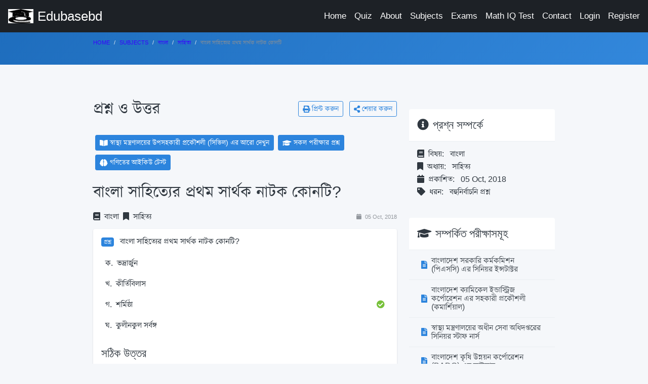

--- FILE ---
content_type: text/html; charset=UTF-8
request_url: http://edubasebd.com/site/question/4368/%EF%BF%BD%EF%BF%BD%EF%BF%BD%EF%BF%BD%EF%BF%BD%EF%BF%BD%EF%BF%BD%EF%BF%BD%EF%BF%BD%EF%BF%BD%EF%BF%BD%EF%BF%BD%EF%BF%BD%EF%BF%BD%EF%BF%BD-%EF%BF%BD%EF%BF%BD%EF%BF%BD%EF%BF%BD%EF%BF%BD%EF%BF%BD%EF%BF%BD%EF%BF%BD%EF%BF%BD%EF%BF%BD%EF%BF%BD%EF%BF%BD%EF%BF%BD%EF%BF%BD%EF%BF%BD%EF%BF%BD%EF%BF%BD%EF%BF%BD%EF%BF%BD%EF%BF%BD%EF%BF%BD%EF%BF%BD%EF%BF%BD%EF%BF%BD%EF%BF%BD%EF%BF%BD%EF%BF%BD-%EF%BF%BD%EF%BF%BD%EF%BF%BD%EF%BF%BD%EF%BF%BD%EF%BF%BD%EF%BF%BD%EF%BF%BD%EF%BF%BD%EF%BF%BD%EF%BF%BD%EF%BF%BD%EF%BF%BD%EF%BF%BD%EF%BF%BD-%EF%BF%BD%EF%BF%BD%EF%BF%BD%EF%BF%BD%EF%BF%BD%EF%BF%BD%EF%BF%BD%EF%BF%BD%EF%BF%BD%EF%BF%BD%EF%BF%BD%EF%BF%BD%EF%BF%BD%EF%BF%BD%EF%BF%BD%EF%BF%BD%EF%BF%BD%EF%BF%BD-%EF%BF%BD%EF%BF%BD%EF%BF%BD%EF%BF%BD%EF%BF%BD%EF%BF%BD%EF%BF%BD%EF%BF%BD%EF%BF%BD%EF%BF%BD%EF%BF%BD%EF%BF%BD-%EF%BF%BD%EF%BF%BD%EF%BF%BD%EF%BF%BD%EF%BF%BD%EF%BF%BD%EF%BF%BD%EF%BF%BD%EF%BF%BD%EF%BF%BD%EF%BF%BD%EF%BF%BD%EF%BF%BD%EF%BF%BD%EF%BF%BD
body_size: 8202
content:
<!DOCTYPE html> <html lang="en" dir="ltr"> <head> <!-- Global site tag (gtag.js) - Google Analytics --> <script async src="https://www.googletagmanager.com/gtag/js?id=UA-122877529-6"></script> <script> window.dataLayer = window.dataLayer || []; function gtag(){dataLayer.push(arguments);} gtag('js', new Date()); gtag('config', 'UA-122877529-6'); </script> <meta name="csrf-token" content="znTcJpeJa02lpSmZWVGBkQ7wIfbyukKuIl8YoBMk"> <meta charset="utf-8"> <meta http-equiv="X-UA-Compatible" content="IE=edge"> <meta name="theme-color" content="#000" /> <meta name="viewport" content="width=device-width, initial-scale=1, shrink-to-fit=no"> <title>বাংলা সাহিত্যের প্রথম সার্থক নাটক কোনটি - Question and Answer | Edubasebd.com</title> <link rel="shortcut icon" href="http://edubasebd.com/edubasebd.com.jpg"> <!-- Perfect Scrollbar --> <link type="text/css" href="http://edubasebd.com/assets/vendor/perfect-scrollbar.css" rel="stylesheet"> <!-- Fix Footer CSS --> <link type="text/css" href="http://edubasebd.com/assets/vendor/fix-footer.css" rel="stylesheet"> <!-- Material Design Icons --> <link type="text/css" href="http://edubasebd.com/assets/css/material-icons.css" rel="stylesheet"> <!-- Font Awesome Icons --> <link type="text/css" href="http://edubasebd.com/assets/css/fontawesome.css" rel="stylesheet"> <!-- App CSS --> <link type="text/css" href="http://edubasebd.com/assets/css/app.css" rel="stylesheet"> <link rel="stylesheet" href="https://cdn.jsdelivr.net/npm/bootstrap@5.2.3/dist/css/bootstrap.min.css" integrity="sha384-rbsA2VBKQhggwzxH7pPCaAqO46MgnOM80zW1RWuH61DGLwZJEdK2Kadq2F9CUG65" crossorigin="anonymous"> <link href="https://fonts.maateen.me/kalpurush/font.css" rel="stylesheet"> <style> [dir=ltr] .mdk-header-layout>.mdk-header{ z-index: 10;} [dir=ltr] body,h1,h2,p{line-height: 1.1;font-family: Arial,Kalpurush,Nikosh !important;} [dir=ltr] .card-body{padding-bottom: 0.2rem;}</style> <style>.pull-right{float:right;} [dir=ltr] .card, [dir=ltr] .card-group, [dir=ltr] .card-nav .tab-content{margin-bottom: 0.5rem;}</style> <meta name="keywords" content="edubasebd, academic questions, সাহিত্য, বাংলা, বাংলা,সাহিত্যের,প্রথম,সার্থক,নাটক,কোনটি, education, learning, exam preparation"/> <meta name="description" content="বাংলা সাহিত্যের প্রথম সার্থক নাটক কোনটি - Explore this academic question with detailed explanation and answer. Prepare for exams with Edubasebd's comprehensive question bank."> <meta property="og:type" content="article" /> <link rel="canonical" href="http://edubasebd.com/site/question/4368/%EF%BF%BD%EF%BF%BD%EF%BF%BD%EF%BF%BD%EF%BF%BD%EF%BF%BD%EF%BF%BD%EF%BF%BD%EF%BF%BD%EF%BF%BD%EF%BF%BD%EF%BF%BD%EF%BF%BD%EF%BF%BD%EF%BF%BD-%EF%BF%BD%EF%BF%BD%EF%BF%BD%EF%BF%BD%EF%BF%BD%EF%BF%BD%EF%BF%BD%EF%BF%BD%EF%BF%BD%EF%BF%BD%EF%BF%BD%EF%BF%BD%EF%BF%BD%EF%BF%BD%EF%BF%BD%EF%BF%BD%EF%BF%BD%EF%BF%BD%EF%BF%BD%EF%BF%BD%EF%BF%BD%EF%BF%BD%EF%BF%BD%EF%BF%BD%EF%BF%BD%EF%BF%BD%EF%BF%BD-%EF%BF%BD%EF%BF%BD%EF%BF%BD%EF%BF%BD%EF%BF%BD%EF%BF%BD%EF%BF%BD%EF%BF%BD%EF%BF%BD%EF%BF%BD%EF%BF%BD%EF%BF%BD%EF%BF%BD%EF%BF%BD%EF%BF%BD-%EF%BF%BD%EF%BF%BD%EF%BF%BD%EF%BF%BD%EF%BF%BD%EF%BF%BD%EF%BF%BD%EF%BF%BD%EF%BF%BD%EF%BF%BD%EF%BF%BD%EF%BF%BD%EF%BF%BD%EF%BF%BD%EF%BF%BD%EF%BF%BD%EF%BF%BD%EF%BF%BD-%EF%BF%BD%EF%BF%BD%EF%BF%BD%EF%BF%BD%EF%BF%BD%EF%BF%BD%EF%BF%BD%EF%BF%BD%EF%BF%BD%EF%BF%BD%EF%BF%BD%EF%BF%BD-%EF%BF%BD%EF%BF%BD%EF%BF%BD%EF%BF%BD%EF%BF%BD%EF%BF%BD%EF%BF%BD%EF%BF%BD%EF%BF%BD%EF%BF%BD%EF%BF%BD%EF%BF%BD%EF%BF%BD%EF%BF%BD%EF%BF%BD" /> <meta property="og:url" content="http://edubasebd.com/site/question/4368/%EF%BF%BD%EF%BF%BD%EF%BF%BD%EF%BF%BD%EF%BF%BD%EF%BF%BD%EF%BF%BD%EF%BF%BD%EF%BF%BD%EF%BF%BD%EF%BF%BD%EF%BF%BD%EF%BF%BD%EF%BF%BD%EF%BF%BD-%EF%BF%BD%EF%BF%BD%EF%BF%BD%EF%BF%BD%EF%BF%BD%EF%BF%BD%EF%BF%BD%EF%BF%BD%EF%BF%BD%EF%BF%BD%EF%BF%BD%EF%BF%BD%EF%BF%BD%EF%BF%BD%EF%BF%BD%EF%BF%BD%EF%BF%BD%EF%BF%BD%EF%BF%BD%EF%BF%BD%EF%BF%BD%EF%BF%BD%EF%BF%BD%EF%BF%BD%EF%BF%BD%EF%BF%BD%EF%BF%BD-%EF%BF%BD%EF%BF%BD%EF%BF%BD%EF%BF%BD%EF%BF%BD%EF%BF%BD%EF%BF%BD%EF%BF%BD%EF%BF%BD%EF%BF%BD%EF%BF%BD%EF%BF%BD%EF%BF%BD%EF%BF%BD%EF%BF%BD-%EF%BF%BD%EF%BF%BD%EF%BF%BD%EF%BF%BD%EF%BF%BD%EF%BF%BD%EF%BF%BD%EF%BF%BD%EF%BF%BD%EF%BF%BD%EF%BF%BD%EF%BF%BD%EF%BF%BD%EF%BF%BD%EF%BF%BD%EF%BF%BD%EF%BF%BD%EF%BF%BD-%EF%BF%BD%EF%BF%BD%EF%BF%BD%EF%BF%BD%EF%BF%BD%EF%BF%BD%EF%BF%BD%EF%BF%BD%EF%BF%BD%EF%BF%BD%EF%BF%BD%EF%BF%BD-%EF%BF%BD%EF%BF%BD%EF%BF%BD%EF%BF%BD%EF%BF%BD%EF%BF%BD%EF%BF%BD%EF%BF%BD%EF%BF%BD%EF%BF%BD%EF%BF%BD%EF%BF%BD%EF%BF%BD%EF%BF%BD%EF%BF%BD" /> <meta property="og:site_name" content="Edubasebd.com - Academic Question Bank" /> <meta property="fb:app_id" content="2094406477491697" /> <meta property="article:author" content="https://www.facebook.com/edubasebd" /> <meta property="article:published_time" content="2018-10-05 11:18:24" /> <meta property="article:modified_time" content="2021-12-05 21:18:24" /> <meta name="distribution" content="Global" /> <meta name="robots" content="index, follow" /> <meta property="fb:pages" content="342121706394991" /> <meta property="og:title" content="বাংলা সাহিত্যের প্রথম সার্থক নাটক কোনটি - Question and Answer | EdubaseBD.com"> <meta property="og:description" content=""> <meta property="og:image" content="https://www.edubasebd.com/edubasebd.com.jpg"> <meta property="og:image:width" content="1200" /> <meta property="og:image:height" content="630" /> <meta property="og:locale" content="bn_BD" /> <meta name="twitter:card" content="summary_large_image"> <meta name="twitter:title" content="বাংলা সাহিত্যের প্রথম সার্থক নাটক কোনটি - Question and Answer | EdubaseBD.com"> <meta name="twitter:description" content=""> <meta name="twitter:image" content="https://www.edubasebd.com/edubasebd.com.jpg"> <script type="application/ld+json"> {
  "@context": "https://schema.org",
  "@type": "Article",
  "mainEntityOfPage": {
    "@type": "WebPage",
    "@id": "http://edubasebd.com/site/question/4368/%EF%BF%BD%EF%BF%BD%EF%BF%BD%EF%BF%BD%EF%BF%BD%EF%BF%BD%EF%BF%BD%EF%BF%BD%EF%BF%BD%EF%BF%BD%EF%BF%BD%EF%BF%BD%EF%BF%BD%EF%BF%BD%EF%BF%BD-%EF%BF%BD%EF%BF%BD%EF%BF%BD%EF%BF%BD%EF%BF%BD%EF%BF%BD%EF%BF%BD%EF%BF%BD%EF%BF%BD%EF%BF%BD%EF%BF%BD%EF%BF%BD%EF%BF%BD%EF%BF%BD%EF%BF%BD%EF%BF%BD%EF%BF%BD%EF%BF%BD%EF%BF%BD%EF%BF%BD%EF%BF%BD%EF%BF%BD%EF%BF%BD%EF%BF%BD%EF%BF%BD%EF%BF%BD%EF%BF%BD-%EF%BF%BD%EF%BF%BD%EF%BF%BD%EF%BF%BD%EF%BF%BD%EF%BF%BD%EF%BF%BD%EF%BF%BD%EF%BF%BD%EF%BF%BD%EF%BF%BD%EF%BF%BD%EF%BF%BD%EF%BF%BD%EF%BF%BD-%EF%BF%BD%EF%BF%BD%EF%BF%BD%EF%BF%BD%EF%BF%BD%EF%BF%BD%EF%BF%BD%EF%BF%BD%EF%BF%BD%EF%BF%BD%EF%BF%BD%EF%BF%BD%EF%BF%BD%EF%BF%BD%EF%BF%BD%EF%BF%BD%EF%BF%BD%EF%BF%BD-%EF%BF%BD%EF%BF%BD%EF%BF%BD%EF%BF%BD%EF%BF%BD%EF%BF%BD%EF%BF%BD%EF%BF%BD%EF%BF%BD%EF%BF%BD%EF%BF%BD%EF%BF%BD-%EF%BF%BD%EF%BF%BD%EF%BF%BD%EF%BF%BD%EF%BF%BD%EF%BF%BD%EF%BF%BD%EF%BF%BD%EF%BF%BD%EF%BF%BD%EF%BF%BD%EF%BF%BD%EF%BF%BD%EF%BF%BD%EF%BF%BD"
  },
  "headline": "বাংলা সাহিত্যের প্রথম সার্থক নাটক কোনটি",
  "image": [
    "https://www.edubasebd.com/edubasebd.com.jpg"
  ],
  "datePublished": "2018-10-05 11:18:24",
  "dateModified": "2021-12-05 21:18:24",
  "author": {
    "@type": "Person",
    "name": "Most. Tanzia Akter",
    "url": "https://www.edubasebd.com"
  },
  "publisher": {
    "@type": "Organization",
    "name": "Edubasebd",
    "logo": {
      "@type": "ImageObject",
      "url": "https://www.edubasebd.com/logo/edubasebd.com.jpg"
    }
  },
  "description": ""
} </script> <script type="application/ld+json"> {
  "@context": "https://schema.org",
  "@type": "BreadcrumbList",
  "itemListElement": [
    {
      "@type": "ListItem",
      "position": 1,
      "name": "Home",
      "item": "http://edubasebd.com"
    },
    {
      "@type": "ListItem",
      "position": 2,
      "name": "Subjects",
      "item": "http://edubasebd.com/site/Subjects"
    },
        {
      "@type": "ListItem",
      "position": 3,
      "name": "বাংলা",
      "item": "http://edubasebd.com/site/subject/1/বাংলা"
    },
    {
      "@type": "ListItem",
      "position": 4,
      "name": "সাহিত্য",
      "item": "http://edubasebd.com/site/topic/2/সাহিত্য"
    },
        {
      "@type": "ListItem",
      "position": 5,
      "name": "বাংলা সাহিত্যের প্রথম সার্থক নাটক কোনটি",
      "item": "http://edubasebd.com/site/question/4368/বাংলা-সাহিত্যের-প্রথম-সার্থক-নাটক-কোনটি"
    }
  ]
} </script> <script type="application/ld+json"> {
  "@context": "https://schema.org/",
  "@type": "Quiz",
  "about": {
    "@type": "Thing",
    "name": "সাহিত্য"
  },
  "educationalAlignment": [
    {
      "@type": "AlignmentObject",
      "alignmentType": "educationalSubject",
      "targetName": "বাংলা"
    }
  ],
  "hasPart": [
    {
      "@context": "https://schema.org/",
      "@type": "Question",
      "eduQuestionType": "MultipleChoice",
      "text": "বাংলা সাহিত্যের প্রথম সার্থক নাটক কোনটি?",
      "suggestedAnswer": [
        {
          "@type": "Answer",
          "text": "ভদ্রার্জুন"
        },
        {
          "@type": "Answer",
          "text": "কীর্তিবিলাস"
        },
        {
          "@type": "Answer",
          "text": "শর্মিষ্ঠা"
        },
        {
          "@type": "Answer",
          "text": "কুলীনকুল সর্বঙ্গ"
        }
      ],
      "acceptedAnswer": {
        "@type": "Answer",
        "text": "শর্মিষ্ঠা"
      }
    }
  ]
} </script> <script type="application/ld+json"> {
  "@context": "https://schema.org",
  "@type": "FAQPage",
  "mainEntity": {
    "@type": "Question",
    "name": "বাংলা সাহিত্যের প্রথম সার্থক নাটক কোনটি?",
    "acceptedAnswer": {
      "@type": "Answer",
      "text": "শর্মিষ্ঠা"
    }
  }
} </script> <script type="application/ld+json"> {
  "@context": "https://schema.org",
  "@type": "LearningResource",
  "name": "বাংলা সাহিত্যের প্রথম সার্থক নাটক কোনটি",
  "description": "",
  "educationalLevel": "All",
  "learningResourceType": "Quiz Question",
  "about": "সাহিত্য",
  "audience": {
    "@type": "EducationalAudience",
    "educationalRole": "student"
  },
  "provider": {
    "@type": "Organization",
    "name": "Edubasebd",
    "url": "https://www.edubasebd.com"
  }
} </script> </head> <body class="layout-navbar-mini-fixed-bottom"> <!-- Header Layout --> <div class="mdk-header-layout js-mdk-header-layout"> <!-- Header --> <div id="header" class="mdk-header bg-dark js-mdk-header mb-0" data-effects="waterfall blend-background" data-fixed data-condenses> <div class="mdk-header__content"> <div class="navbar navbar-expand-sm navbar-dark bg-dark pr-0 pr-md-16pt" id="default-navbar" data-primary> <!-- Navbar toggler --> <button class="navbar-toggler navbar-toggler-right d-block d-md-none" type="button" data-toggle="sidebar"> <span class="navbar-toggler-icon"></span> </button> <!-- Navbar Brand --> <a href="http://edubasebd.com" class="navbar-brand"> <img class="navbar-brand-icon mr-0 mr-md-8pt" src="http://edubasebd.com/edubasebd.com.jpg" width="50px" alt="edubasebd"> <span class="d-none d-md-block">Edubasebd</span> </a> <!-- Main Navigation --> <ul class="nav navbar-nav ml-auto flex-nowrap hide-768" style="white-space: nowrap;"> <li class="ml-16pt nav-item"> <a href="http://edubasebd.com" class="nav-link">Home</a> </li> <li class="ml-16pt nav-item"> <a href="http://edubasebd.com/quiz" class="nav-link">Quiz</a> </li> <li class="ml-16pt nav-item"> <a href="http://edubasebd.com/about" class="nav-link">About</a> </li> <li class="ml-16pt nav-item"> <a href="http://edubasebd.com/site/subjects" class="nav-link">Subjects</a> </li> <li class="ml-16pt nav-item"> <a href="http://edubasebd.com/site/exams" class="nav-link">Exams</a> </li> <li class="ml-16pt nav-item"> <a href="http://edubasebd.com/math-iq-test?ref=mnl" class="nav-link">Math IQ Test</a> </li> <li class="ml-16pt nav-item"> <a href="http://edubasebd.com/contact" class="nav-link">Contact</a> </li> <li class="ml-16pt nav-item"> <a href="http://edubasebd.com/login" class="nav-link">Login</a> </li> <li class="ml-16pt nav-item"> <a href="http://edubasebd.com/register" class="nav-link">Register</a> </li> </ul> <!-- // END Main Navigation --> </div> </div> </div> <!-- // END Header --> <!-- Header Layout Content --> <div class="mdk-header-layout__content page-content"> <div class="navbar navbar-expand-sm navbar-dark-white bg-gradient-primary p-sm-0"> <div class="container page__container"> <div class="" id="navbar-submenu2"> <div class="navbar-collapse__content pb-16pt pb-sm-0"> <nav aria-label="breadcrumb"> <ol class="breadcrumb bg-transparent p-0"> <li class="breadcrumb-item"><a href="http://edubasebd.com">Home</a></li> <li class="breadcrumb-item"><a href="http://edubasebd.com/site/subjects">Subjects</a></li> <li class="breadcrumb-item"><a href="http://edubasebd.com/site/subject/1/বাংলা">বাংলা</a></li> <li class="breadcrumb-item"><a href="http://edubasebd.com/site/topic/2/সাহিত্য">সাহিত্য</a></li> <li class="breadcrumb-item active" aria-current="page">বাংলা সাহিত্যের প্রথম সার্থক নাটক কোনটি</li> </ol> </nav> </div> </div> </div> </div> <div class="container page__container"> <div class="page-section"> <div class="row"> <div class="col-md-8"> <div class="d-flex align-items-center justify-content-between mb-4"> <h1 class="h2 mb-0">প্রশ্ন ও উত্তর</h1> <div class="d-none d-md-block"> <a href="#" class="btn btn-sm btn-outline-primary mr-2" onclick="window.print();"> <i class="fa fa-print mr-1"></i> প্রিন্ট করুন </a> <a href="#" class="btn btn-sm btn-outline-primary" onclick="copyToClipboard('http://edubasebd.com/site/question/4368/বাংলা-সাহিত্যের-প্রথম-সার্থক-নাটক-কোনটি')"> <i class="fa fa-share-alt mr-1"></i> শেয়ার করুন </a> </div> </div> <div class="mb-3"> <div class="d-flex flex-wrap"> <a class="btn btn-primary btn-sm m-1" href="http://edubasebd.com/site/exam/57/স্বাস্থ্য-মন্ত্রণালয়ের-উপসহকারী-প্রকৌশলী-সিভিল"> <i class="fa fa-book-open mr-1"></i> <strong>স্বাস্থ্য মন্ত্রণালয়ের উপসহকারী প্রকৌশলী (সিভিল) এর আরো দেখুন</strong> </a> <a class="btn btn-primary btn-sm m-1" href="http://edubasebd.com/site/exams"> <i class="fa fa-graduation-cap mr-1"></i> <strong>সকল পরীক্ষার প্রশ্ন</strong> </a> <a class="btn btn-primary btn-sm m-1" href="http://edubasebd.com/math-iq-test?ref=bt"> <i class="fa fa-brain mr-1"></i> <strong>গণিতের আইকিউ টেস্ট</strong> </a> </div> </div> <article class="question-article" itemscope itemtype="https://schema.org/Article"> <header> <h1 itemprop="headline" class="h2 mb-3">বাংলা সাহিত্যের প্রথম সার্থক নাটক কোনটি?</h1> <div class="d-flex flex-wrap align-items-center mb-3"> <span class="topic-badge subject-badge mr-2"> <i class="fa fa-book mr-1"></i> বাংলা </span> <span class="topic-badge"> <i class="fa fa-bookmark mr-1"></i> সাহিত্য </span> <span class="ml-auto text-muted small"> <i class="fa fa-calendar mr-1"></i> 05 Oct, 2018 </span> </div> </header> <div class="card question-card mb-4"> <div class="card-body"> <div id="question-section" class="mb-4"> <p class="question-text mb-3"> <span class="badge badge-primary mr-2">প্রশ্ন</span> বাংলা সাহিত্যের প্রথম সার্থক নাটক কোনটি? </p> <div class="question-options"> <ul class="list-unstyled"> <li class="mb-2 p-2 "> <div class="d-flex"> <span class="option-label mr-2">ক.</span> <div>ভদ্রার্জুন</div> </div> </li> <li class="mb-2 p-2 "> <div class="d-flex"> <span class="option-label mr-2">খ.</span> <div>কীর্তিবিলাস</div> </div> </li> <li class="mb-2 p-2 correct-answer"> <div class="d-flex"> <span class="option-label mr-2">গ.</span> <div>শর্মিষ্ঠা</div> <span class="ml-auto"><i class="fa fa-check-circle text-success"></i></span> </div> </li> <li class="mb-2 p-2 "> <div class="d-flex"> <span class="option-label mr-2">ঘ.</span> <div>কুলীনকুল সর্বঙ্গ</div> </div> </li> </ul> </div> </div> <div id="answer-section" class="answer-section"> <h4><span class="answer-badge">সঠিক উত্তর</span></h4> <div class="p-3 bg-light rounded"> <span class="font-weight-bold">শর্মিষ্ঠা</span> </div> </div> </div> </div> <div class="d-flex justify-content-between align-items-center mb-4"> <div class="d-flex align-items-center"> </div> <div class="social-share d-flex"> <a href="https://www.facebook.com/sharer/sharer.php?u=http%3A%2F%2Fedubasebd.com%2Fsite%2Fquestion%2F4368%2F%E0%A6%AC%E0%A6%BE%E0%A6%82%E0%A6%B2%E0%A6%BE-%E0%A6%B8%E0%A6%BE%E0%A6%B9%E0%A6%BF%E0%A6%A4%E0%A7%8D%E0%A6%AF%E0%A7%87%E0%A6%B0-%E0%A6%AA%E0%A7%8D%E0%A6%B0%E0%A6%A5%E0%A6%AE-%E0%A6%B8%E0%A6%BE%E0%A6%B0%E0%A7%8D%E0%A6%A5%E0%A6%95-%E0%A6%A8%E0%A6%BE%E0%A6%9F%E0%A6%95-%E0%A6%95%E0%A7%8B%E0%A6%A8%E0%A6%9F%E0%A6%BF" target="_blank" class="btn btn-sm btn-outline-primary mr-2"> <i class="fab fa-facebook-f"></i> </a> <a href="https://twitter.com/intent/tweet?url=http%3A%2F%2Fedubasebd.com%2Fsite%2Fquestion%2F4368%2F%E0%A6%AC%E0%A6%BE%E0%A6%82%E0%A6%B2%E0%A6%BE-%E0%A6%B8%E0%A6%BE%E0%A6%B9%E0%A6%BF%E0%A6%A4%E0%A7%8D%E0%A6%AF%E0%A7%87%E0%A6%B0-%E0%A6%AA%E0%A7%8D%E0%A6%B0%E0%A6%A5%E0%A6%AE-%E0%A6%B8%E0%A6%BE%E0%A6%B0%E0%A7%8D%E0%A6%A5%E0%A6%95-%E0%A6%A8%E0%A6%BE%E0%A6%9F%E0%A6%95-%E0%A6%95%E0%A7%8B%E0%A6%A8%E0%A6%9F%E0%A6%BF&text=%E0%A6%AC%E0%A6%BE%E0%A6%82%E0%A6%B2%E0%A6%BE+%E0%A6%B8%E0%A6%BE%E0%A6%B9%E0%A6%BF%E0%A6%A4%E0%A7%8D%E0%A6%AF%E0%A7%87%E0%A6%B0+%E0%A6%AA%E0%A7%8D%E0%A6%B0%E0%A6%A5%E0%A6%AE+%E0%A6%B8%E0%A6%BE%E0%A6%B0%E0%A7%8D%E0%A6%A5%E0%A6%95+%E0%A6%A8%E0%A6%BE%E0%A6%9F%E0%A6%95+%E0%A6%95%E0%A7%8B%E0%A6%A8%E0%A6%9F%E0%A6%BF" target="_blank" class="btn btn-sm btn-outline-info mr-2"> <i class="fab fa-twitter"></i> </a> <a href="https://api.whatsapp.com/send?text=%E0%A6%AC%E0%A6%BE%E0%A6%82%E0%A6%B2%E0%A6%BE+%E0%A6%B8%E0%A6%BE%E0%A6%B9%E0%A6%BF%E0%A6%A4%E0%A7%8D%E0%A6%AF%E0%A7%87%E0%A6%B0+%E0%A6%AA%E0%A7%8D%E0%A6%B0%E0%A6%A5%E0%A6%AE+%E0%A6%B8%E0%A6%BE%E0%A6%B0%E0%A7%8D%E0%A6%A5%E0%A6%95+%E0%A6%A8%E0%A6%BE%E0%A6%9F%E0%A6%95+%E0%A6%95%E0%A7%8B%E0%A6%A8%E0%A6%9F%E0%A6%BF+-+http%3A%2F%2Fedubasebd.com%2Fsite%2Fquestion%2F4368%2F%E0%A6%AC%E0%A6%BE%E0%A6%82%E0%A6%B2%E0%A6%BE-%E0%A6%B8%E0%A6%BE%E0%A6%B9%E0%A6%BF%E0%A6%A4%E0%A7%8D%E0%A6%AF%E0%A7%87%E0%A6%B0-%E0%A6%AA%E0%A7%8D%E0%A6%B0%E0%A6%A5%E0%A6%AE-%E0%A6%B8%E0%A6%BE%E0%A6%B0%E0%A7%8D%E0%A6%A5%E0%A6%95-%E0%A6%A8%E0%A6%BE%E0%A6%9F%E0%A6%95-%E0%A6%95%E0%A7%8B%E0%A6%A8%E0%A6%9F%E0%A6%BF" target="_blank" class="btn btn-sm btn-outline-success"> <i class="fab fa-whatsapp"></i> </a> </div> </div> <div id="related-questions" class="related-questions mb-4"> <div class="d-flex align-items-center mb-3"> <h2 class="h3 mb-0">সম্পর্কিত প্রশ্ন</h2> <a href="http://edubasebd.com/site/topic/2/সাহিত্য" class="btn btn-sm btn-outline-primary ml-auto"> আরো দেখুন <i class="fa fa-arrow-right ml-1"></i> </a> </div> <div class="card card-body"> <ul class="related-questions-list"> <li> <a href="http://edubasebd.com/site/question/46/মধ্যযুগের-শেষ-কবি-ভারতচন্দ্র-রায়গুনাকর-কত-সালে-মৃত্যুবরণ-করেন" class="d-flex align-items-center py-2"> <span class="fa fa-question-circle mr-2 text-primary"></span> <span>মধ্যযুগের শেষ কবি ভারতচন্দ্র রায়গুনাকর কত সালে মৃত্যুবরণ করেন?</span> </a> </li> <li> <a href="http://edubasebd.com/site/question/261/ইউসুফ-জুলেখা-প্রণয়কাব্য-অনুবাদ-করেছেন-" class="d-flex align-items-center py-2"> <span class="fa fa-question-circle mr-2 text-primary"></span> <span>‘ইউসুফ-জুলেখা’ প্রণয়কাব্য অনুবাদ করেছেন-</span> </a> </li> <li> <a href="http://edubasebd.com/site/question/8068/মৈনাক-কার-ছদ্ম-নাম" class="d-flex align-items-center py-2"> <span class="fa fa-question-circle mr-2 text-primary"></span> <span>‘মৈনাক’ কার ছদ্ম নাম?</span> </a> </li> <li> <a href="http://edubasebd.com/site/question/8152/কোন-কবির-সবচেয়ে-বেশি-চর্যাপদ-পাওয়া-গেছে" class="d-flex align-items-center py-2"> <span class="fa fa-question-circle mr-2 text-primary"></span> <span>কোন কবির সবচেয়ে বেশি চর্যাপদ পাওয়া গেছে?</span> </a> </li> <li> <a href="http://edubasebd.com/site/question/298/কোনটি-কাব্যগ্রন্থ" class="d-flex align-items-center py-2"> <span class="fa fa-question-circle mr-2 text-primary"></span> <span>কোনটি কাব্যগ্রন্থ?</span> </a> </li> </ul> </div> </div> <div class="mt-4 mb-4"> <a href="https://www.edubasebd.com/math-iq-test?ref=pr" class="d-block"> <img src="https://www.edubasebd.com/images/math-edubasebd.gif" alt="Math IQ Test - Edubasebd" class="img-fluid rounded"> </a> </div> <div id="comments-section" class="comments-section"> <h3 class="mb-3"><i class="fa fa-comments mr-2"></i>মন্তব্য</h3> <div class="alert alert-warning">There are no comments yet.</div> <ul class="list-unstyled"> </ul> <div class="card"> <div class="card-body"> <h5 class="card-title">Authentication required</h5> <p class="card-text">You must log in to post an answer.</p> <a href="http://edubasebd.com/login" class="btn btn-primary">Log in</a> </div> </div> </div> <div class="meta-section mt-4"> <div class="card card-body"> <div class="row"> <div class="col-md-4 mb-3"> <h3 class="h5"><i class="fa fa-book mr-2"></i>বিষয়</h3> <p><a href="http://edubasebd.com/site/subject/1/বাংলা" class="topic-badge subject-badge">বাংলা</a></p> </div> <div class="col-md-4 mb-3"> <h3 class="h5"><i class="fa fa-bookmark mr-2"></i>অধ্যায়</h3> <p><a href="http://edubasebd.com/site/topic/2/সাহিত্য" class="topic-badge">সাহিত্য</a></p> </div> <div class="col-md-4 mb-3"> <h3 class="h5"><i class="fa fa-graduation-cap mr-2"></i>পরীক্ষায় এসেছে</h3> <div class="d-flex flex-wrap"> <a href="http://edubasebd.com/site/exam/57/স্বাস্থ্য-মন্ত্রণালয়ের-উপসহকারী-প্রকৌশলী-সিভিল" class="topic-badge exam-badge mb-1 mr-1">স্বাস্থ্য মন্ত্রণালয়ের উপসহকারী প্রকৌশলী (সিভিল)</a> </div> </div> </div> </div> </div> <div class="mt-4"> <div class="quote-card p-3 bg-light rounded"> <blockquote class="mb-0 font-italic"> </blockquote> </div> </div> </article> </div> <div class="col-md-4"> <div class="sidebar-sticky"> <!-- Ad Banner --> <div class="mb-4"> </div> <!-- Quick Info Card --> <div class="sidebar-card mb-4"> <div class="card-header"> <h4 class="card-title m-0"><i class="fa fa-info-circle mr-2"></i>প্রশ্ন সম্পর্কে</h4> </div> <div class="card-body"> <ul class="list-unstyled"> <li class="mb-2"> <strong><i class="fa fa-book mr-2"></i>বিষয়:</strong> <span class="ml-2">বাংলা</span> </li> <li class="mb-2"> <strong><i class="fa fa-bookmark mr-2"></i>অধ্যায়:</strong> <span class="ml-2">সাহিত্য</span> </li> <li class="mb-2"> <strong><i class="fa fa-calendar mr-2"></i>প্রকাশিত:</strong> <span class="ml-2">05 Oct, 2018</span> </li> <li> <strong><i class="fa fa-tag mr-2"></i>ধরন:</strong> <span class="ml-2">বহুনির্বাচনি প্রশ্ন</span> </li> </ul> </div> </div> <!-- Related Exams Card --> <div class="sidebar-card mb-4"> <div class="card-header"> <h4 class="card-title m-0"><i class="fa fa-graduation-cap mr-2"></i>সম্পর্কিত পরীক্ষাসমূহ</h4> </div> <div class="list-group list-group-flush"> <a href="http://edubasebd.com/site/exam/185/বাংলাদেশ-সরকারি-কর্মকমিশন-পিএসসি-এর-সিনিয়র-ইন্সটাক্টর" class="list-group-item list-group-item-action d-flex align-items-center"> <span class="fa fa-file-alt mr-2 text-primary"></span> <span>বাংলাদেশ সরকারি কর্মকমিশন (পিএসসি) এর সিনিয়র ইন্সটাক্টর</span> </a> <a href="http://edubasebd.com/site/exam/203/বাংলাদেশ-ক্যামিকেল-ইন্ডাস্ট্রিজ-কর্পোরেশন-এর-সহকারী-প্রকৌশলী-কমার্শিয়াল" class="list-group-item list-group-item-action d-flex align-items-center"> <span class="fa fa-file-alt mr-2 text-primary"></span> <span>বাংলাদেশ ক্যামিকেল ইন্ডাস্ট্রিজ কর্পোরেশন এর সহকারী প্রকৌশলী (কমার্শিয়াল)</span> </a> <a href="http://edubasebd.com/site/exam/63/স্বাস্থ্য-মন্ত্রণালয়ের-অধীন-সেবা-অধিদপ্তরের-সিনিয়র-স্টাফ-নার্স" class="list-group-item list-group-item-action d-flex align-items-center"> <span class="fa fa-file-alt mr-2 text-primary"></span> <span>স্বাস্থ্য মন্ত্রণালয়ের অধীন সেবা অধিদপ্তরের সিনিয়র স্টাফ নার্স</span> </a> <a href="http://edubasebd.com/site/exam/292/বাংলাদেশ-কৃষি-উন্নয়ন-কর্পোরেশন-BADC-এর-ড্রাইভার" class="list-group-item list-group-item-action d-flex align-items-center"> <span class="fa fa-file-alt mr-2 text-primary"></span> <span>বাংলাদেশ কৃষি উন্নয়ন কর্পোরেশন (BADC) এর ড্রাইভার</span> </a> <a href="http://edubasebd.com/site/exam/25/১৮তম-বিসিএস-প্রিলি" class="list-group-item list-group-item-action d-flex align-items-center"> <span class="fa fa-file-alt mr-2 text-primary"></span> <span>১৮তম বিসিএস(প্রিলি)</span> </a> <a href="http://edubasebd.com/site/exam/111/৩৯তম-বিসিএস-বিশেষ-পরীক্ষা-স্বাস্থ্য-ক্যাডার" class="list-group-item list-group-item-action d-flex align-items-center"> <span class="fa fa-file-alt mr-2 text-primary"></span> <span>৩৯তম বিসিএস (বিশেষ) পরীক্ষা (স্বাস্থ্য ক্যাডার)</span> </a> <a href="http://edubasebd.com/site/exam/250/৮ম-বিজেএস-সহকারী-জজ" class="list-group-item list-group-item-action d-flex align-items-center"> <span class="fa fa-file-alt mr-2 text-primary"></span> <span>৮ম বিজেএস (সহকারী জজ)</span> </a> <a href="http://edubasebd.com/site/exam/152/১৬তম-শিক্ষক-নিবন্ধন-ও-প্রত্যয়ন-পরীক্ষা-স্কুল-পর্যায়-২" class="list-group-item list-group-item-action d-flex align-items-center"> <span class="fa fa-file-alt mr-2 text-primary"></span> <span>১৬তম শিক্ষক নিবন্ধন ও প্রত্যয়ন পরীক্ষা (স্কুল পর্যায়-২)</span> </a> <a href="http://edubasebd.com/site/exam/372/প্রাথমিক-ও-গণশিক্ষা-মন্ত্রণালয়ের-পিটিআই-জুনিয়র-ইনস্ট্রাক্টর" class="list-group-item list-group-item-action d-flex align-items-center"> <span class="fa fa-file-alt mr-2 text-primary"></span> <span>প্রাথমিক ও গণশিক্ষা মন্ত্রণালয়ের পিটিআই জুনিয়র ইনস্ট্রাক্টর</span> </a> <a href="http://edubasebd.com/site/exam/61/১৪তম-প্রভাষক-নিবন্ধন-পরীক্ষা-কলেজসমপর্যায়" class="list-group-item list-group-item-action d-flex align-items-center"> <span class="fa fa-file-alt mr-2 text-primary"></span> <span>১৪তম প্রভাষক নিবন্ধন পরীক্ষা(কলেজ/সমপর্যায়)</span> </a> <a href="http://edubasebd.com/site/exam/375/৫ম-বিজেএস-সহকারী-জজ" class="list-group-item list-group-item-action d-flex align-items-center"> <span class="fa fa-file-alt mr-2 text-primary"></span> <span>৫ম বিজেএস (সহকারী জজ)</span> </a> <a href="http://edubasebd.com/site/exam/112/৪০-তম-বিসিএস" class="list-group-item list-group-item-action d-flex align-items-center"> <span class="fa fa-file-alt mr-2 text-primary"></span> <span>৪০ তম বিসিএস</span> </a> </div> </div> <!-- Related Subjects Card --> <div class="sidebar-card mb-4"> <div class="card-header"> <h4 class="card-title m-0"><i class="fa fa-book mr-2"></i>সম্পর্কিত বিষয়সমূহ</h4> </div> <div class="list-group list-group-flush"> <a href="http://edubasebd.com/site/subject/1/বাংলা" class="list-group-item list-group-item-action d-flex align-items-center"> <span class="fa fa-book-open mr-2 text-primary"></span> <span>বাংলা</span> </a> <a href="http://edubasebd.com/site/subject/3/গণিত" class="list-group-item list-group-item-action d-flex align-items-center"> <span class="fa fa-book-open mr-2 text-primary"></span> <span>গণিত</span> </a> <a href="http://edubasebd.com/site/subject/4/আন্তর্জাতিক-বিষয়াবলি" class="list-group-item list-group-item-action d-flex align-items-center"> <span class="fa fa-book-open mr-2 text-primary"></span> <span>আন্তর্জাতিক বিষয়াবলি</span> </a> <a href="http://edubasebd.com/site/subject/5/কম্পিউটার-ও-তথ্য-প্রযুক্তি" class="list-group-item list-group-item-action d-flex align-items-center"> <span class="fa fa-book-open mr-2 text-primary"></span> <span>কম্পিউটার ও তথ্য প্রযুক্তি</span> </a> <a href="http://edubasebd.com/site/subject/9/English" class="list-group-item list-group-item-action d-flex align-items-center"> <span class="fa fa-book-open mr-2 text-primary"></span> <span>English</span> </a> <a href="http://edubasebd.com/site/subject/10/বাংলাদেশ-বিষয়াবলি" class="list-group-item list-group-item-action d-flex align-items-center"> <span class="fa fa-book-open mr-2 text-primary"></span> <span>বাংলাদেশ বিষয়াবলি</span> </a> <a href="http://edubasebd.com/site/subject/11/ভূগোল-বাংলাদেশ-ও-বিশ্ব-পরিবেশ-ও-দুর্যোগ-ব্যবস্থাপনা" class="list-group-item list-group-item-action d-flex align-items-center"> <span class="fa fa-book-open mr-2 text-primary"></span> <span>ভূগোল (বাংলাদেশ ও বিশ্ব), পরিবেশ ও দুর্যোগ  ব্যবস্থাপনা</span> </a> <a href="http://edubasebd.com/site/subject/12/সাধারণ-বিজ্ঞান" class="list-group-item list-group-item-action d-flex align-items-center"> <span class="fa fa-book-open mr-2 text-primary"></span> <span>সাধারণ বিজ্ঞান</span> </a> <a href="http://edubasebd.com/site/subject/27/নৈতিকতা-মূল্যবোধ-ও-সুশাসন" class="list-group-item list-group-item-action d-flex align-items-center"> <span class="fa fa-book-open mr-2 text-primary"></span> <span>নৈতিকতা, মূল্যবোধ ও সুশাসন</span> </a> <a href="http://edubasebd.com/site/subject/28/মানসিক-দক্ষতা" class="list-group-item list-group-item-action d-flex align-items-center"> <span class="fa fa-book-open mr-2 text-primary"></span> <span>মানসিক দক্ষতা</span> </a> <a href="http://edubasebd.com/site/subject/29/অন্যান্য" class="list-group-item list-group-item-action d-flex align-items-center"> <span class="fa fa-book-open mr-2 text-primary"></span> <span>অন্যান্য</span> </a> </div> </div> <!-- Related Topics Card --> <div class="sidebar-card mb-4"> <div class="card-header"> <h4 class="card-title m-0"><i class="fa fa-bookmark mr-2"></i>সম্পর্কিত অধ্যায়সমূহ</h4> </div> <div class="list-group list-group-flush"> <a href="http://edubasebd.com/site/topic/329/প্রাথমিক-আলোচনা" class="list-group-item list-group-item-action d-flex align-items-center"> <span class="fa fa-bookmark mr-2 text-primary"></span> <span>প্রাথমিক আলোচনা</span> </a> <a href="http://edubasebd.com/site/topic/470/বাক্য-শুদ্ধিকরণ" class="list-group-item list-group-item-action d-flex align-items-center"> <span class="fa fa-bookmark mr-2 text-primary"></span> <span>বাক্য শুদ্ধিকরণ</span> </a> <a href="http://edubasebd.com/site/topic/77/সেট" class="list-group-item list-group-item-action d-flex align-items-center"> <span class="fa fa-bookmark mr-2 text-primary"></span> <span>সেট</span> </a> <a href="http://edubasebd.com/site/topic/316/ফাংশন" class="list-group-item list-group-item-action d-flex align-items-center"> <span class="fa fa-bookmark mr-2 text-primary"></span> <span>ফাংশন</span> </a> <a href="http://edubasebd.com/site/topic/91/অন্যান্য" class="list-group-item list-group-item-action d-flex align-items-center"> <span class="fa fa-bookmark mr-2 text-primary"></span> <span>অন্যান্য</span> </a> <a href="http://edubasebd.com/site/topic/355/Vocabulary-Synonyms-and-Antonyms" class="list-group-item list-group-item-action d-flex align-items-center"> <span class="fa fa-bookmark mr-2 text-primary"></span> <span>Vocabulary, Synonyms and Antonyms</span> </a> <a href="http://edubasebd.com/site/topic/409/Budget-and-Tax" class="list-group-item list-group-item-action d-flex align-items-center"> <span class="fa fa-bookmark mr-2 text-primary"></span> <span>Budget and Tax</span> </a> <a href="http://edubasebd.com/site/topic/622/পরিবর্তিত-মূল" class="list-group-item list-group-item-action d-flex align-items-center"> <span class="fa fa-bookmark mr-2 text-primary"></span> <span>পরিবর্তিত মূল</span> </a> <a href="http://edubasebd.com/site/topic/413/Historical-and-Famous-Places-Events-and-Persons" class="list-group-item list-group-item-action d-flex align-items-center"> <span class="fa fa-bookmark mr-2 text-primary"></span> <span>Historical and Famous Places, Events and Persons</span> </a> <a href="http://edubasebd.com/site/topic/303/উক্তি-পরিবর্তন" class="list-group-item list-group-item-action d-flex align-items-center"> <span class="fa fa-bookmark mr-2 text-primary"></span> <span>উক্তি পরিবর্তন</span> </a> </div> </div> <!-- Newsletter Card --> <div class="sidebar-card"> <div class="card-header bg-primary text-white"> <h4 class="card-title m-0"><i class="fa fa-envelope mr-2"></i>নিউজলেটার</h4> </div> <div class="card-body"> <p>আমাদের নিয়মিত আপডেট পেতে সাবস্ক্রাইব করুন</p> <form action="#" method="post"> <div class="input-group mb-3"> <input type="email" class="form-control" placeholder="আপনার ইমেইল" required> <div class="input-group-append"> <button class="btn btn-primary" type="submit">সাবস্ক্রাইব</button> </div> </div> </form> </div> </div> </div> </div> </div> </div> </div> </div> <!-- // END Header Layout Content --> <div class="js-fix-footer bg-white border-top-2"> <div class="bg-footer page-section py-lg-32pt"> <div class="container"> <div class="row"> <div class="col-md-2 col-sm-4 mb-24pt mb-md-0"> <p class="text-white-70 mb-8pt"><strong>Follow us</strong></p> <nav class="nav nav-links nav--flush"> <a target="_blank"  href="https://www.facebook.com/edubasebd" class="nav-link mr-8pt"><img src="http://edubasebd.com/assets/images/icon/footer/facebook-square%402x.png" width="24" height="24" alt="Facebook"></a> <a target="_blank"  href="https://twitter.com/beepsystems" class="nav-link mr-8pt"><img src="http://edubasebd.com/assets/images/icon/footer/twitter-square%402x.png" width="24" height="24" alt="Twitter"></a> <a target="_blank"  href="https://youtube.com/c/beepcreative" class="nav-link"><img src="http://edubasebd.com/assets/images/icon/footer/youtube-square%402x.png" width="24" height="24" alt="YouTube"></a> </nav> </div> <div class="col-md-6 col-sm-4 mb-24pt mb-md-0 d-flex align-items-center"> </div> <div class="col-md-4 text-md-right"> <p class="mb-8pt d-flex align-items-md-center justify-content-md-end"> <a href="http://edubasebd.com/terms-and-condition" class="text-white-70 text-underline mr-16pt">Terms & Condition</a> <a href="http://edubasebd.com/privacy-policy" class="text-white-70 text-underline">Privacy policy</a> </p> <p class="text-white-50 mb-0">Copyright 2019-2026 &copy; All rights reserved.</p> </div> </div> </div> </div> </div> </div> <!-- // END Header Layout --> <div class="mdk-drawer js-mdk-drawer" id="default-drawer"> <div class="mdk-drawer__content" style="z-index: 9999999999;"> <div class="sidebar sidebar-dark sidebar-left" data-perfect-scrollbar> <div class="sidebar-p-a sidebar-b-b sidebar-m-b pt-0"> <!-- Brand --> <a href="http://edubasebd.com" class="sidebar-brand"> <img class="sidebar-brand-icon" src="http://edubasebd.com/edubasebd.com.jpg" width="50px" alt="edubasebd"> <span>Edubasebd</span> </a> <!-- // END Brand --> <!-- Search --> <form action="http://edubasebd.com/search" action="get" class="search-form search-form--black"> <input type="text" name="q" class="form-control" placeholder="Search"> <button class="btn" type="submit" role="button"><i class="material-icons">search</i></button> </form> </div> <ul class="nav navbar-nav ml-auto flex-nowrap" style="white-space: nowrap;"> <li class="ml-16pt nav-item"> <a href="http://edubasebd.com" class="nav-link">Home</a> </li> <li class="ml-16pt nav-item"> <a href="http://edubasebd.com/about" class="nav-link">About</a> </li> <li class="ml-16pt nav-item"> <a href="http://edubasebd.com/site/subjects" class="nav-link">Subjects</a> </li> <li class="ml-16pt nav-item"> <a href="http://edubasebd.com/site/exams" class="nav-link">Exams</a> </li> <li class="ml-16pt nav-item"> <a href="http://edubasebd.com/math-iq-test?ref=mnm" class="nav-link">Math IQ Test</a> </li> <li class="ml-16pt nav-item"> <a href="http://edubasebd.com/contact" class="nav-link">Contact</a> </li> <li class="ml-16pt nav-item"> <a href="http://edubasebd.com/login" class="nav-link">Login</a> </li> <li class="ml-16pt nav-item"> <a href="http://edubasebd.com/register" class="nav-link">Register</a> </li> </ul> </div> </div> </div> <!-- // END drawer --> <!-- jQuery --> <script src="https://code.jquery.com/jquery-3.5.1.min.js" integrity="sha256-9/aliU8dGd2tb6OSsuzixeV4y/faTqgFtohetphbbj0=" crossorigin="anonymous"></script> <!-- Bootstrap --> <script src="http://edubasebd.com/assets/vendor/popper.min.js"></script> <script src="https://cdn.jsdelivr.net/npm/bootstrap@4.2.1/dist/js/bootstrap.min.js" integrity="sha384-B0UglyR+jN6CkvvICOB2joaf5I4l3gm9GU6Hc1og6Ls7i6U/mkkaduKaBhlAXv9k" crossorigin="anonymous"></script> <!-- Perfect Scrollbar --> <script src="http://edubasebd.com/assets/vendor/perfect-scrollbar.min.js"></script> <!-- DOM Factory --> <script src="http://edubasebd.com/assets/vendor/dom-factory.js"></script> <!-- MDK --> <script src="http://edubasebd.com/assets/vendor/material-design-kit.js"></script> <!-- Fix Footer --> <script src="http://edubasebd.com/assets/vendor/fix-footer.js"></script> <!-- App JS --> <script src="http://edubasebd.com/assets/js/app.js"></script> <script src="http://edubasebd.com/assets/js/hljs.js"></script> <script src="https://cdn.jsdelivr.net/npm/select2@4.0.13/dist/js/select2.min.js"></script> <script defer src="https://static.cloudflareinsights.com/beacon.min.js/vcd15cbe7772f49c399c6a5babf22c1241717689176015" integrity="sha512-ZpsOmlRQV6y907TI0dKBHq9Md29nnaEIPlkf84rnaERnq6zvWvPUqr2ft8M1aS28oN72PdrCzSjY4U6VaAw1EQ==" data-cf-beacon='{"version":"2024.11.0","token":"e1dc30b6b0704d5a8deb32fba266e187","r":1,"server_timing":{"name":{"cfCacheStatus":true,"cfEdge":true,"cfExtPri":true,"cfL4":true,"cfOrigin":true,"cfSpeedBrain":true},"location_startswith":null}}' crossorigin="anonymous"></script>
</body> </html>

--- FILE ---
content_type: application/javascript
request_url: http://edubasebd.com/assets/js/app.js
body_size: 9665
content:
!function(t){var e={};function n(r){if(e[r])return e[r].exports;var o=e[r]={i:r,l:!1,exports:{}};return t[r].call(o.exports,o,o.exports,n),o.l=!0,o.exports}n.m=t,n.c=e,n.d=function(t,e,r){n.o(t,e)||Object.defineProperty(t,e,{enumerable:!0,get:r})},n.r=function(t){"undefined"!=typeof Symbol&&Symbol.toStringTag&&Object.defineProperty(t,Symbol.toStringTag,{value:"Module"}),Object.defineProperty(t,"__esModule",{value:!0})},n.t=function(t,e){if(1&e&&(t=n(t)),8&e)return t;if(4&e&&"object"==typeof t&&t&&t.__esModule)return t;var r=Object.create(null);if(n.r(r),Object.defineProperty(r,"default",{enumerable:!0,value:t}),2&e&&"string"!=typeof t)for(var o in t)n.d(r,o,function(e){return t[e]}.bind(null,o));return r},n.n=function(t){var e=t&&t.__esModule?function(){return t.default}:function(){return t};return n.d(e,"a",e),e},n.o=function(t,e){return Object.prototype.hasOwnProperty.call(t,e)},n.p="/",n(n.s=191)}([,function(t,e){var n=t.exports="undefined"!=typeof window&&window.Math==Math?window:"undefined"!=typeof self&&self.Math==Math?self:Function("return this")();"number"==typeof __g&&(__g=n)},function(t,e,n){var r=n(20)("wks"),o=n(18),i=n(1).Symbol,c="function"==typeof i;(t.exports=function(t){return r[t]||(r[t]=c&&i[t]||(c?i:o)("Symbol."+t))}).store=r},,function(t,e){t.exports=function(t){return"object"==typeof t?null!==t:"function"==typeof t}},function(t,e,n){var r=n(4);t.exports=function(t){if(!r(t))throw TypeError(t+" is not an object!");return t}},function(t,e,n){t.exports=!n(8)(function(){return 7!=Object.defineProperty({},"a",{get:function(){return 7}}).a})},function(t,e,n){var r=n(9),o=n(27);t.exports=n(6)?function(t,e,n){return r.f(t,e,o(1,n))}:function(t,e,n){return t[e]=n,t}},function(t,e){t.exports=function(t){try{return!!t()}catch(t){return!0}}},function(t,e,n){var r=n(5),o=n(39),i=n(33),c=Object.defineProperty;e.f=n(6)?Object.defineProperty:function(t,e,n){if(r(t),e=i(e,!0),r(n),o)try{return c(t,e,n)}catch(t){}if("get"in n||"set"in n)throw TypeError("Accessors not supported!");return"value"in n&&(t[e]=n.value),t}},,function(t,e,n){var r=n(1),o=n(7),i=n(13),c=n(18)("src"),s=n(45),a=(""+s).split("toString");n(14).inspectSource=function(t){return s.call(t)},(t.exports=function(t,e,n,s){var u="function"==typeof n;u&&(i(n,"name")||o(n,"name",e)),t[e]!==n&&(u&&(i(n,c)||o(n,c,t[e]?""+t[e]:a.join(String(e)))),t===r?t[e]=n:s?t[e]?t[e]=n:o(t,e,n):(delete t[e],o(t,e,n)))})(Function.prototype,"toString",function(){return"function"==typeof this&&this[c]||s.call(this)})},function(t,e,n){var r=n(1),o=n(14),i=n(7),c=n(11),s=n(17),a=function(t,e,n){var u,f,l,p,h=t&a.F,d=t&a.G,v=t&a.S,m=t&a.P,y=t&a.B,g=d?r:v?r[e]||(r[e]={}):(r[e]||{}).prototype,_=d?o:o[e]||(o[e]={}),b=_.prototype||(_.prototype={});for(u in d&&(n=e),n)l=((f=!h&&g&&void 0!==g[u])?g:n)[u],p=y&&f?s(l,r):m&&"function"==typeof l?s(Function.call,l):l,g&&c(g,u,l,t&a.U),_[u]!=l&&i(_,u,p),m&&b[u]!=l&&(b[u]=l)};r.core=o,a.F=1,a.G=2,a.S=4,a.P=8,a.B=16,a.W=32,a.U=64,a.R=128,t.exports=a},function(t,e){var n={}.hasOwnProperty;t.exports=function(t,e){return n.call(t,e)}},function(t,e){var n=t.exports={version:"2.6.4"};"number"==typeof __e&&(__e=n)},function(t,e,n){for(var r=n(32),o=n(30),i=n(11),c=n(1),s=n(7),a=n(23),u=n(2),f=u("iterator"),l=u("toStringTag"),p=a.Array,h={CSSRuleList:!0,CSSStyleDeclaration:!1,CSSValueList:!1,ClientRectList:!1,DOMRectList:!1,DOMStringList:!1,DOMTokenList:!0,DataTransferItemList:!1,FileList:!1,HTMLAllCollection:!1,HTMLCollection:!1,HTMLFormElement:!1,HTMLSelectElement:!1,MediaList:!0,MimeTypeArray:!1,NamedNodeMap:!1,NodeList:!0,PaintRequestList:!1,Plugin:!1,PluginArray:!1,SVGLengthList:!1,SVGNumberList:!1,SVGPathSegList:!1,SVGPointList:!1,SVGStringList:!1,SVGTransformList:!1,SourceBufferList:!1,StyleSheetList:!0,TextTrackCueList:!1,TextTrackList:!1,TouchList:!1},d=o(h),v=0;v<d.length;v++){var m,y=d[v],g=h[y],_=c[y],b=_&&_.prototype;if(b&&(b[f]||s(b,f,p),b[l]||s(b,l,y),a[y]=p,g))for(m in r)b[m]||i(b,m,r[m],!0)}},,function(t,e,n){var r=n(29);t.exports=function(t,e,n){if(r(t),void 0===e)return t;switch(n){case 1:return function(n){return t.call(e,n)};case 2:return function(n,r){return t.call(e,n,r)};case 3:return function(n,r,o){return t.call(e,n,r,o)}}return function(){return t.apply(e,arguments)}}},function(t,e){var n=0,r=Math.random();t.exports=function(t){return"Symbol(".concat(void 0===t?"":t,")_",(++n+r).toString(36))}},function(t,e,n){var r=n(28),o=Math.min;t.exports=function(t){return t>0?o(r(t),9007199254740991):0}},function(t,e,n){var r=n(14),o=n(1),i=o["__core-js_shared__"]||(o["__core-js_shared__"]={});(t.exports=function(t,e){return i[t]||(i[t]=void 0!==e?e:{})})("versions",[]).push({version:r.version,mode:n(26)?"pure":"global",copyright:"© 2019 Denis Pushkarev (zloirock.ru)"})},function(t,e){t.exports=function(t){if(null==t)throw TypeError("Can't call method on  "+t);return t}},function(t,e){var n={}.toString;t.exports=function(t){return n.call(t).slice(8,-1)}},function(t,e){t.exports={}},function(t,e,n){var r=n(43),o=n(21);t.exports=function(t){return r(o(t))}},function(t,e,n){var r=n(21);t.exports=function(t){return Object(r(t))}},function(t,e){t.exports=!1},function(t,e){t.exports=function(t,e){return{enumerable:!(1&t),configurable:!(2&t),writable:!(4&t),value:e}}},function(t,e){var n=Math.ceil,r=Math.floor;t.exports=function(t){return isNaN(t=+t)?0:(t>0?r:n)(t)}},function(t,e){t.exports=function(t){if("function"!=typeof t)throw TypeError(t+" is not a function!");return t}},function(t,e,n){var r=n(51),o=n(38);t.exports=Object.keys||function(t){return r(t,o)}},function(t,e,n){var r=n(4),o=n(1).document,i=r(o)&&r(o.createElement);t.exports=function(t){return i?o.createElement(t):{}}},function(t,e,n){"use strict";var r=n(40),o=n(54),i=n(23),c=n(24);t.exports=n(49)(Array,"Array",function(t,e){this._t=c(t),this._i=0,this._k=e},function(){var t=this._t,e=this._k,n=this._i++;return!t||n>=t.length?(this._t=void 0,o(1)):o(0,"keys"==e?n:"values"==e?t[n]:[n,t[n]])},"values"),i.Arguments=i.Array,r("keys"),r("values"),r("entries")},function(t,e,n){var r=n(4);t.exports=function(t,e){if(!r(t))return t;var n,o;if(e&&"function"==typeof(n=t.toString)&&!r(o=n.call(t)))return o;if("function"==typeof(n=t.valueOf)&&!r(o=n.call(t)))return o;if(!e&&"function"==typeof(n=t.toString)&&!r(o=n.call(t)))return o;throw TypeError("Can't convert object to primitive value")}},function(t,e,n){var r=n(9).f,o=n(13),i=n(2)("toStringTag");t.exports=function(t,e,n){t&&!o(t=n?t:t.prototype,i)&&r(t,i,{configurable:!0,value:e})}},,function(t,e,n){var r=n(20)("keys"),o=n(18);t.exports=function(t){return r[t]||(r[t]=o(t))}},,function(t,e){t.exports="constructor,hasOwnProperty,isPrototypeOf,propertyIsEnumerable,toLocaleString,toString,valueOf".split(",")},function(t,e,n){t.exports=!n(6)&&!n(8)(function(){return 7!=Object.defineProperty(n(31)("div"),"a",{get:function(){return 7}}).a})},function(t,e,n){var r=n(2)("unscopables"),o=Array.prototype;null==o[r]&&n(7)(o,r,{}),t.exports=function(t){o[r][t]=!0}},,,function(t,e,n){var r=n(22);t.exports=Object("z").propertyIsEnumerable(0)?Object:function(t){return"String"==r(t)?t.split(""):Object(t)}},function(t,e,n){var r=n(5),o=n(65),i=n(38),c=n(36)("IE_PROTO"),s=function(){},a=function(){var t,e=n(31)("iframe"),r=i.length;for(e.style.display="none",n(50).appendChild(e),e.src="javascript:",(t=e.contentWindow.document).open(),t.write("<script>document.F=Object<\/script>"),t.close(),a=t.F;r--;)delete a.prototype[i[r]];return a()};t.exports=Object.create||function(t,e){var n;return null!==t?(s.prototype=r(t),n=new s,s.prototype=null,n[c]=t):n=a(),void 0===e?n:o(n,e)}},function(t,e,n){t.exports=n(20)("native-function-to-string",Function.toString)},,,,function(t,e,n){"use strict";var r=n(26),o=n(12),i=n(11),c=n(7),s=n(23),a=n(64),u=n(34),f=n(66),l=n(2)("iterator"),p=!([].keys&&"next"in[].keys()),h=function(){return this};t.exports=function(t,e,n,d,v,m,y){a(n,e,d);var g,_,b,w=function(t){if(!p&&t in T)return T[t];switch(t){case"keys":case"values":return function(){return new n(this,t)}}return function(){return new n(this,t)}},x=e+" Iterator",S="values"==v,k=!1,T=t.prototype,P=T[l]||T["@@iterator"]||v&&T[v],O=P||w(v),A=v?S?w("entries"):O:void 0,j="Array"==e&&T.entries||P;if(j&&(b=f(j.call(new t)))!==Object.prototype&&b.next&&(u(b,x,!0),r||"function"==typeof b[l]||c(b,l,h)),S&&P&&"values"!==P.name&&(k=!0,O=function(){return P.call(this)}),r&&!y||!p&&!k&&T[l]||c(T,l,O),s[e]=O,s[x]=h,v)if(g={values:S?O:w("values"),keys:m?O:w("keys"),entries:A},y)for(_ in g)_ in T||i(T,_,g[_]);else o(o.P+o.F*(p||k),e,g);return g}},function(t,e,n){var r=n(1).document;t.exports=r&&r.documentElement},function(t,e,n){var r=n(13),o=n(24),i=n(57)(!1),c=n(36)("IE_PROTO");t.exports=function(t,e){var n,s=o(t),a=0,u=[];for(n in s)n!=c&&r(s,n)&&u.push(n);for(;e.length>a;)r(s,n=e[a++])&&(~i(u,n)||u.push(n));return u}},,function(t,e,n){var r=n(28),o=Math.max,i=Math.min;t.exports=function(t,e){return(t=r(t))<0?o(t+e,0):i(t,e)}},function(t,e){t.exports=function(t,e){return{value:e,done:!!t}}},function(t,e,n){"use strict";var r=n(12),o=n(74)(5),i=!0;"find"in[]&&Array(1).find(function(){i=!1}),r(r.P+r.F*i,"Array",{find:function(t){return o(this,t,arguments.length>1?arguments[1]:void 0)}}),n(40)("find")},function(t,e,n){var r=n(22),o=n(2)("toStringTag"),i="Arguments"==r(function(){return arguments}());t.exports=function(t){var e,n,c;return void 0===t?"Undefined":null===t?"Null":"string"==typeof(n=function(t,e){try{return t[e]}catch(t){}}(e=Object(t),o))?n:i?r(e):"Object"==(c=r(e))&&"function"==typeof e.callee?"Arguments":c}},function(t,e,n){var r=n(24),o=n(19),i=n(53);t.exports=function(t){return function(e,n,c){var s,a=r(e),u=o(a.length),f=i(c,u);if(t&&n!=n){for(;u>f;)if((s=a[f++])!=s)return!0}else for(;u>f;f++)if((t||f in a)&&a[f]===n)return t||f||0;return!t&&-1}}},,,,,,,function(t,e,n){"use strict";var r=n(44),o=n(27),i=n(34),c={};n(7)(c,n(2)("iterator"),function(){return this}),t.exports=function(t,e,n){t.prototype=r(c,{next:o(1,n)}),i(t,e+" Iterator")}},function(t,e,n){var r=n(9),o=n(5),i=n(30);t.exports=n(6)?Object.defineProperties:function(t,e){o(t);for(var n,c=i(e),s=c.length,a=0;s>a;)r.f(t,n=c[a++],e[n]);return t}},function(t,e,n){var r=n(13),o=n(25),i=n(36)("IE_PROTO"),c=Object.prototype;t.exports=Object.getPrototypeOf||function(t){return t=o(t),r(t,i)?t[i]:"function"==typeof t.constructor&&t instanceof t.constructor?t.constructor.prototype:t instanceof Object?c:null}},,,,,,,function(t,e,n){"use strict";var r=n(1),o=n(9),i=n(6),c=n(2)("species");t.exports=function(t){var e=r[t];i&&e&&!e[c]&&o.f(e,c,{configurable:!0,get:function(){return this}})}},function(t,e,n){var r=n(17),o=n(43),i=n(25),c=n(19),s=n(95);t.exports=function(t,e){var n=1==t,a=2==t,u=3==t,f=4==t,l=6==t,p=5==t||l,h=e||s;return function(e,s,d){for(var v,m,y=i(e),g=o(y),_=r(s,d,3),b=c(g.length),w=0,x=n?h(e,b):a?h(e,0):void 0;b>w;w++)if((p||w in g)&&(m=_(v=g[w],w,y),t))if(n)x[w]=m;else if(m)switch(t){case 3:return!0;case 5:return v;case 6:return w;case 2:x.push(v)}else if(f)return!1;return l?-1:u||f?f:x}}},function(t,e,n){var r=n(22);t.exports=Array.isArray||function(t){return"Array"==r(t)}},,,,,,,function(t,e,n){var r=n(2)("iterator"),o=!1;try{var i=[7][r]();i.return=function(){o=!0},Array.from(i,function(){throw 2})}catch(t){}t.exports=function(t,e){if(!e&&!o)return!1;var n=!1;try{var i=[7],c=i[r]();c.next=function(){return{done:n=!0}},i[r]=function(){return c},t(i)}catch(t){}return n}},,function(t,e,n){var r=n(5),o=n(29),i=n(2)("species");t.exports=function(t,e){var n,c=r(t).constructor;return void 0===c||null==(n=r(c)[i])?e:o(n)}},function(t,e){t.exports=function(t,e,n,r){if(!(t instanceof e)||void 0!==r&&r in t)throw TypeError(n+": incorrect invocation!");return t}},function(t,e,n){var r=n(17),o=n(89),i=n(90),c=n(5),s=n(19),a=n(91),u={},f={};(e=t.exports=function(t,e,n,l,p){var h,d,v,m,y=p?function(){return t}:a(t),g=r(n,l,e?2:1),_=0;if("function"!=typeof y)throw TypeError(t+" is not iterable!");if(i(y)){for(h=s(t.length);h>_;_++)if((m=e?g(c(d=t[_])[0],d[1]):g(t[_]))===u||m===f)return m}else for(v=y.call(t);!(d=v.next()).done;)if((m=o(v,g,d.value,e))===u||m===f)return m}).BREAK=u,e.RETURN=f},function(t,e,n){var r=n(11);t.exports=function(t,e,n){for(var o in e)r(t,o,e[o],n);return t}},,function(t,e,n){var r=n(5);t.exports=function(t,e,n,o){try{return o?e(r(n)[0],n[1]):e(n)}catch(e){var i=t.return;throw void 0!==i&&r(i.call(t)),e}}},function(t,e,n){var r=n(23),o=n(2)("iterator"),i=Array.prototype;t.exports=function(t){return void 0!==t&&(r.Array===t||i[o]===t)}},function(t,e,n){var r=n(56),o=n(2)("iterator"),i=n(23);t.exports=n(14).getIteratorMethod=function(t){if(null!=t)return t[o]||t["@@iterator"]||i[r(t)]}},,,,function(t,e,n){var r=n(96);t.exports=function(t,e){return new(r(t))(e)}},function(t,e,n){var r=n(4),o=n(75),i=n(2)("species");t.exports=function(t){var e;return o(t)&&("function"!=typeof(e=t.constructor)||e!==Array&&!o(e.prototype)||(e=void 0),r(e)&&null===(e=e[i])&&(e=void 0)),void 0===e?Array:e}},function(t,e,n){"use strict";var r,o,i,c,s=n(26),a=n(1),u=n(17),f=n(56),l=n(12),p=n(4),h=n(29),d=n(85),v=n(86),m=n(84),y=n(98).set,g=n(115)(),_=n(99),b=n(116),w=n(117),x=n(118),S=a.TypeError,k=a.process,T=k&&k.versions,P=T&&T.v8||"",O=a.Promise,A="process"==f(k),j=function(){},L=o=_.f,C=!!function(){try{var t=O.resolve(1),e=(t.constructor={})[n(2)("species")]=function(t){t(j,j)};return(A||"function"==typeof PromiseRejectionEvent)&&t.then(j)instanceof e&&0!==P.indexOf("6.6")&&-1===w.indexOf("Chrome/66")}catch(t){}}(),M=function(t){var e;return!(!p(t)||"function"!=typeof(e=t.then))&&e},E=function(t,e){if(!t._n){t._n=!0;var n=t._c;g(function(){for(var r=t._v,o=1==t._s,i=0,c=function(e){var n,i,c,s=o?e.ok:e.fail,a=e.resolve,u=e.reject,f=e.domain;try{s?(o||(2==t._h&&q(t),t._h=1),!0===s?n=r:(f&&f.enter(),n=s(r),f&&(f.exit(),c=!0)),n===e.promise?u(S("Promise-chain cycle")):(i=M(n))?i.call(n,a,u):a(n)):u(r)}catch(t){f&&!c&&f.exit(),u(t)}};n.length>i;)c(n[i++]);t._c=[],t._n=!1,e&&!t._h&&$(t)})}},$=function(t){y.call(a,function(){var e,n,r,o=t._v,i=F(t);if(i&&(e=b(function(){A?k.emit("unhandledRejection",o,t):(n=a.onunhandledrejection)?n({promise:t,reason:o}):(r=a.console)&&r.error&&r.error("Unhandled promise rejection",o)}),t._h=A||F(t)?2:1),t._a=void 0,i&&e.e)throw e.v})},F=function(t){return 1!==t._h&&0===(t._a||t._c).length},q=function(t){y.call(a,function(){var e;A?k.emit("rejectionHandled",t):(e=a.onrejectionhandled)&&e({promise:t,reason:t._v})})},D=function(t){var e=this;e._d||(e._d=!0,(e=e._w||e)._v=t,e._s=2,e._a||(e._a=e._c.slice()),E(e,!0))},I=function(t){var e,n=this;if(!n._d){n._d=!0,n=n._w||n;try{if(n===t)throw S("Promise can't be resolved itself");(e=M(t))?g(function(){var r={_w:n,_d:!1};try{e.call(t,u(I,r,1),u(D,r,1))}catch(t){D.call(r,t)}}):(n._v=t,n._s=1,E(n,!1))}catch(t){D.call({_w:n,_d:!1},t)}}};C||(O=function(t){d(this,O,"Promise","_h"),h(t),r.call(this);try{t(u(I,this,1),u(D,this,1))}catch(t){D.call(this,t)}},(r=function(t){this._c=[],this._a=void 0,this._s=0,this._d=!1,this._v=void 0,this._h=0,this._n=!1}).prototype=n(87)(O.prototype,{then:function(t,e){var n=L(m(this,O));return n.ok="function"!=typeof t||t,n.fail="function"==typeof e&&e,n.domain=A?k.domain:void 0,this._c.push(n),this._a&&this._a.push(n),this._s&&E(this,!1),n.promise},catch:function(t){return this.then(void 0,t)}}),i=function(){var t=new r;this.promise=t,this.resolve=u(I,t,1),this.reject=u(D,t,1)},_.f=L=function(t){return t===O||t===c?new i(t):o(t)}),l(l.G+l.W+l.F*!C,{Promise:O}),n(34)(O,"Promise"),n(73)("Promise"),c=n(14).Promise,l(l.S+l.F*!C,"Promise",{reject:function(t){var e=L(this);return(0,e.reject)(t),e.promise}}),l(l.S+l.F*(s||!C),"Promise",{resolve:function(t){return x(s&&this===c?O:this,t)}}),l(l.S+l.F*!(C&&n(82)(function(t){O.all(t).catch(j)})),"Promise",{all:function(t){var e=this,n=L(e),r=n.resolve,o=n.reject,i=b(function(){var n=[],i=0,c=1;v(t,!1,function(t){var s=i++,a=!1;n.push(void 0),c++,e.resolve(t).then(function(t){a||(a=!0,n[s]=t,--c||r(n))},o)}),--c||r(n)});return i.e&&o(i.v),n.promise},race:function(t){var e=this,n=L(e),r=n.reject,o=b(function(){v(t,!1,function(t){e.resolve(t).then(n.resolve,r)})});return o.e&&r(o.v),n.promise}})},function(t,e,n){var r,o,i,c=n(17),s=n(114),a=n(50),u=n(31),f=n(1),l=f.process,p=f.setImmediate,h=f.clearImmediate,d=f.MessageChannel,v=f.Dispatch,m=0,y={},g=function(){var t=+this;if(y.hasOwnProperty(t)){var e=y[t];delete y[t],e()}},_=function(t){g.call(t.data)};p&&h||(p=function(t){for(var e=[],n=1;arguments.length>n;)e.push(arguments[n++]);return y[++m]=function(){s("function"==typeof t?t:Function(t),e)},r(m),m},h=function(t){delete y[t]},"process"==n(22)(l)?r=function(t){l.nextTick(c(g,t,1))}:v&&v.now?r=function(t){v.now(c(g,t,1))}:d?(i=(o=new d).port2,o.port1.onmessage=_,r=c(i.postMessage,i,1)):f.addEventListener&&"function"==typeof postMessage&&!f.importScripts?(r=function(t){f.postMessage(t+"","*")},f.addEventListener("message",_,!1)):r="onreadystatechange"in u("script")?function(t){a.appendChild(u("script")).onreadystatechange=function(){a.removeChild(this),g.call(t)}}:function(t){setTimeout(c(g,t,1),0)}),t.exports={set:p,clear:h}},function(t,e,n){"use strict";var r=n(29);function o(t){var e,n;this.promise=new t(function(t,r){if(void 0!==e||void 0!==n)throw TypeError("Bad Promise constructor");e=t,n=r}),this.resolve=r(e),this.reject=r(n)}t.exports.f=function(t){return new o(t)}},,,,,,,,,,,,,,,function(t,e){t.exports=function(t,e,n){var r=void 0===n;switch(e.length){case 0:return r?t():t.call(n);case 1:return r?t(e[0]):t.call(n,e[0]);case 2:return r?t(e[0],e[1]):t.call(n,e[0],e[1]);case 3:return r?t(e[0],e[1],e[2]):t.call(n,e[0],e[1],e[2]);case 4:return r?t(e[0],e[1],e[2],e[3]):t.call(n,e[0],e[1],e[2],e[3])}return t.apply(n,e)}},function(t,e,n){var r=n(1),o=n(98).set,i=r.MutationObserver||r.WebKitMutationObserver,c=r.process,s=r.Promise,a="process"==n(22)(c);t.exports=function(){var t,e,n,u=function(){var r,o;for(a&&(r=c.domain)&&r.exit();t;){o=t.fn,t=t.next;try{o()}catch(r){throw t?n():e=void 0,r}}e=void 0,r&&r.enter()};if(a)n=function(){c.nextTick(u)};else if(!i||r.navigator&&r.navigator.standalone)if(s&&s.resolve){var f=s.resolve(void 0);n=function(){f.then(u)}}else n=function(){o.call(r,u)};else{var l=!0,p=document.createTextNode("");new i(u).observe(p,{characterData:!0}),n=function(){p.data=l=!l}}return function(r){var o={fn:r,next:void 0};e&&(e.next=o),t||(t=o,n()),e=o}}},function(t,e){t.exports=function(t){try{return{e:!1,v:t()}}catch(t){return{e:!0,v:t}}}},function(t,e,n){var r=n(1).navigator;t.exports=r&&r.userAgent||""},function(t,e,n){var r=n(5),o=n(4),i=n(99);t.exports=function(t,e){if(r(t),o(e)&&e.constructor===t)return e;var n=i.f(t);return(0,n.resolve)(e),n.promise}},,,,,,,,,,,,,function(t,e){t.exports=function(t,e){if(!(t instanceof e))throw new TypeError("Cannot call a class as a function")}},function(t,e){function n(t,e){for(var n=0;n<e.length;n++){var r=e[n];r.enumerable=r.enumerable||!1,r.configurable=!0,"value"in r&&(r.writable=!0),Object.defineProperty(t,r.key,r)}}t.exports=function(t,e,r){return e&&n(t.prototype,e),r&&n(t,r),t}},,,,,,,,,,,,,,,,,,function(t,e){domFactory.handler.register("accordion",function(){return{_onShow:function(t){$(t.target).hasClass("accordion__menu")&&$(t.target).closest(".accordion__item").addClass("open")},_onHide:function(t){$(t.target).hasClass("accordion__menu")&&$(t.target).closest(".accordion__item").removeClass("open")},init:function(){$(this.element).on("show.bs.collapse",this._onShow),$(this.element).on("hide.bs.collapse",this._onHide)},destroy:function(){$(this.element).off("show.bs.collapse",this._onShow),$(this.element).off("hide.bs.collapse",this._onHide)}}})},,,,,,function(t,e){!function(){"use strict";domFactory.handler.autoInit(),$('[data-toggle="tooltip"]').tooltip()}()},function(t,e){!function(){"use strict";$("[data-perfect-scrollbar]").each(function(){var t=$(this),e=new PerfectScrollbar(this,{wheelPropagation:void 0!==t.data("perfect-scrollbar-wheel-propagation")&&t.data("perfect-scrollbar-wheel-propagation"),suppressScrollY:void 0!==t.data("perfect-scrollbar-suppress-scroll-y")&&t.data("perfect-scrollbar-suppress-scroll-y"),swipeEasing:!1});Object.defineProperty(this,"PerfectScrollbar",{configurable:!0,writable:!1,value:e})})}()},function(t,e){!function(){"use strict";window.addEventListener("load",function(){$(".preloader").fadeOut(),domFactory.handler.upgradeAll()})}()},function(t,e,n){n(55),n(15),n(55),n(15),function(){"use strict";var t=document.querySelectorAll('[data-toggle="sidebar"]');(t=Array.prototype.slice.call(t)).forEach(function(t){t.addEventListener("click",function(t){var e=t.currentTarget.getAttribute("data-target")||"#default-drawer",n=document.querySelector(e);n&&n.mdkDrawer.toggle()})});var e=document.querySelectorAll(".mdk-drawer");(e=Array.prototype.slice.call(e)).forEach(function(t){t.addEventListener("mdk-drawer-change",function(t){if(t.target.mdkDrawer){document.querySelector("body").classList[t.target.mdkDrawer.opened?"add":"remove"]("has-drawer-opened");var e=document.querySelector('[data-target="#'+t.target.id+'"]');e&&e.classList[t.target.mdkDrawer.opened?"add":"remove"]("active")}})}),$(".sidebar .collapse").on("show.bs.collapse",function(t){$(this).closest(".sidebar").find(".open").find(".collapse").collapse("hide"),$(this).closest("li").addClass("open")}),$(".sidebar .collapse").on("hidden.bs.collapse",function(t){$(this).closest("li").removeClass("open")})}()},function(t,e){!function(){"use strict";$("body").on("shown.bs.popover",function(t){$(t.target).data("bs.popover")._activeTrigger.click=!0}),$("body").on("hidden.bs.popover",function(t){$(t.target).data("bs.popover")._activeTrigger.click=!1});var t={trigger:"click",html:!0,container:".mdk-header-layout__content",content:function(){return $(this).next(".popoverContainer").html()},template:'<div class="popover popover-lg" role="tooltip"><div class="arrow"></div><h3 class="popover-header"></h3><div class="popover-body"></div></div>'},e=9,n=3;function r(){this.mdkReveal&&this.mdkReveal.close(),this.overlay&&this.overlay.hide()}var o=".".concat("bs.popover"),i={CLICK:"click".concat(o),CLICK_DATA_API:"click".concat(o).concat(".data-api"),KEYUP_DATA_API:"keyup".concat(o).concat(".data-api")};$(document).on("".concat(i.CLICK_DATA_API," ").concat(i.KEYUP_DATA_API),function(t){t&&(t.which===n||"keyup"===t.type&&t.which!==e)||$('[data-toggle="popover"][data-trigger="click"]').popover("hide").each(r)}),$('[data-toggle="popover"][data-trigger="click"]').popover(t).click(function(t){t.preventDefault(),t.stopPropagation(),$('[data-toggle="popover"]').not(this).popover("hide").each(r)}),$('[data-toggle="popover"][data-trigger="hover"]').popover(t).on("mouseenter",function(){var t=this;$(this).popover("show"),$(".popover").on("mouseleave",function(){$(t).popover("hide")})}).on("mouseleave",function(){var t=this;setTimeout(function(){$(".popover:hover").length||$(t).popover("hide")},300)});var c=$('[data-toggle="popover"][data-popover-onload-show]');c.popover("show"),window.addEventListener("load",function(){c.popover("update")})}()},function(t,e){domFactory.handler.register("mdk-carousel-control",function(){return{properties:{slide:{reflectToAttribute:!0,value:"next"}},listeners:["_onClick(click)"],_onClick:function(t){t.preventDefault();var e=document.querySelector(this.element.getAttribute("href"));e&&e.mdkCarousel[this.slide]()}}})},function(t,e){domFactory.handler.register("image",function(){return{properties:{position:{reflectToAttribute:!0,value:"center"},height:{reflectToAttribute:!0,value:"auto"}},get image(){return this.element.querySelector("img")},_reset:function(){this.image&&(this.element.style.display="block",this.element.style.position="relative",this.element.style.overflow="hidden",this.element.style.backgroundImage="url(".concat(this.image.src,")"),this.element.style.backgroundSize="cover",this.element.style.backgroundPosition=this.position,this.element.style.height="".concat("auto"===this.height?this.image.offsetHeight:this.height,"px"),this.element.removeChild(this.image))}}})},function(t,e){domFactory.handler.register("read-more",function(){return{get separator(){return this.element.querySelector(".page-separator")},get paragraph(){return this.element.querySelector(".page-separator-mask__item")||this.element.querySelector("p")},get mask(){return this.element.querySelector(".page-separator-mask__content")},_reset:function(){var t=parseInt(window.getComputedStyle(this.element).paddingTop,10),e=this.mask.offsetHeight,n=this.paragraph.offsetHeight+this.paragraph.offsetTop;this.element.style.height="".concat(t+n+e,"px")}}})},function(t,e){domFactory.handler.register("player",function(){return{listeners:["button.play(click)"],get button(){return this.element.querySelector(".player__content")},play:function(t){t.preventDefault(),this.element.querySelector(".player__embed").classList.remove("d-none"),this.element.querySelector(".player__embed iframe").src+="&autoplay=1"}}})},function(t,e,n){n(97),n(97);var r=n(131),o=n(132),i=function(){"use strict";function t(e){r(this,t),this.el=e,this.chars="!<>-_\\/[]{}—=+*^?#________",this.update=this.update.bind(this)}return o(t,[{key:"setText",value:function(t){var e=this,n=this.el.innerText,r=Math.max(n.length,t.length),o=new Promise(function(t){return e.resolve=t});this.queue=[];for(var i=0;i<r;i++){var c=n[i]||"",s=t[i]||"",a=Math.floor(40*Math.random()),u=a+Math.floor(40*Math.random());this.queue.push({from:c,to:s,start:a,end:u})}return cancelAnimationFrame(this.frameRequest),this.frame=0,this.update(),o}},{key:"update",value:function(){for(var t="",e=0,n=0,r=this.queue.length;n<r;n++){var o=this.queue[n],i=o.from,c=o.to,s=o.start,a=o.end,u=o.char;this.frame>=a?(e++,t+=c):this.frame>=s?((!u||Math.random()<.28)&&(u=this.randomChar(),this.queue[n].char=u),t+='<span class="text-scramble__dud">'.concat(u,"</span>")):t+=i}this.el.innerHTML=t,e===this.queue.length?this.resolve():(this.frameRequest=requestAnimationFrame(this.update),this.frame++)}},{key:"randomChar",value:function(){return this.chars[Math.floor(Math.random()*this.chars.length)]}}]),t}();domFactory.handler.register("text-scramble",function(){var t,e=["Development","Design","Business","Photography"];return{observers:["_reset(phrases)"],listeners:["document._onVisibilityChange(visibilitychange)"],get phrases(){return e},set phrases(t){e=t},_isOnScreen:function(){var t=this.element.getBoundingClientRect();return t.top>=0&&t.left>=0&&t.bottom<=window.innerHeight&&t.right<=window.innerWidth},_onVisibilityChange:function(){this[document.hidden?"destroy":"start"]()},start:function(){var e=this,n=new i(this.element),r=0;!function o(){e._isOnScreen()?(n.setText(e.phrases[r]).then(function(){t=setTimeout(o,2e3)}),r=(r+1)%e.phrases.length):t=setTimeout(o,2e3)}()},init:function(){this.start()},destroy:function(){t=clearTimeout(t)},_reset:function(){this.destroy(),this.start()}}})},function(t,e){domFactory.handler.register("overlay",function(){return{properties:{overlayOnloadShow:{type:Boolean,reflectToAttribute:!0},trigger:{value:"hover",reflectToAttribute:!0}},observers:["_onChange(shown)"],listeners:["_onEnter(mouseenter, touchstart)","_onLeave(mouseleave, touchend)","_onClick(click)"],show:function(){this.shown=!0},hide:function(){this.shown=!1},toggle:function(){this.shown=!this.shown},_onChange:function(){if(this.shown)return this.element.classList.add("overlay--show");this.element.classList.remove("overlay--show")},_onEnter:function(){"hover"===this.trigger&&this.show()},_onLeave:function(){"hover"===this.trigger&&this.hide()},_onClick:function(){"click"===this.trigger&&this.toggle()},init:function(){"ontouchstart"in window&&this.element.classList.add("overlay--duserselect")},_reset:function(){this.overlayOnloadShow&&!this.shown&&this.show()}}})},,,,,,,,,,,,,,,,,,,,,,,,,function(t,e,n){t.exports=n(192)},function(t,e,n){"use strict";n.r(e);n(156),n(157),n(158),n(159),n(160),n(161),n(150),n(162),n(163),n(164),n(165),n(166)}]);